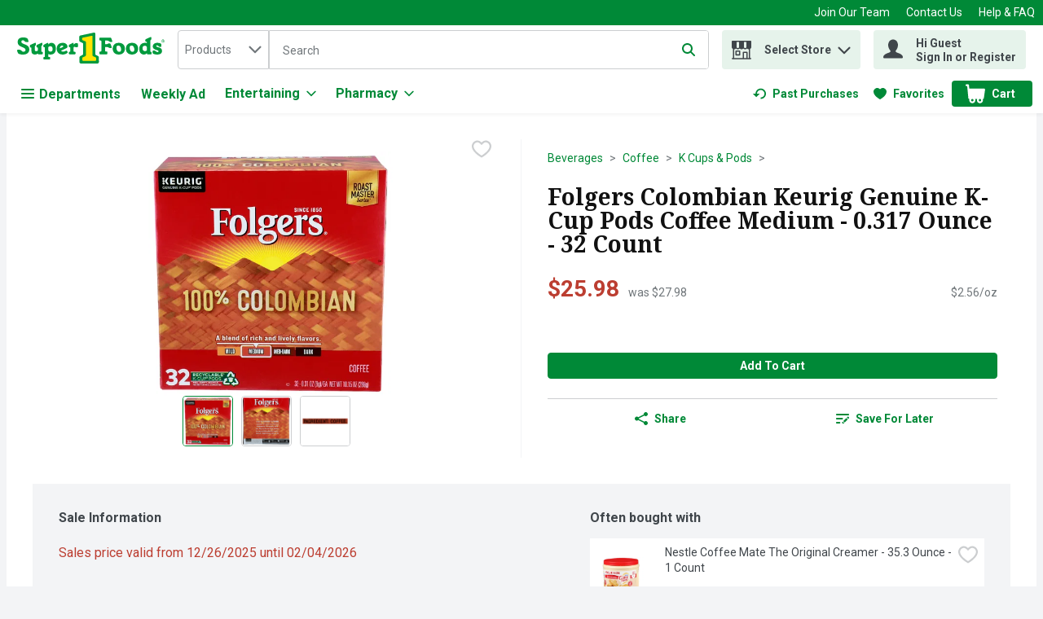

--- FILE ---
content_type: image/svg+xml
request_url: https://www.super1foods.com/img/google-play.svg
body_size: 5664
content:
<svg xmlns="http://www.w3.org/2000/svg" width="140" height="42" viewBox="0 0 140 42">
  <g fill="none" fill-rule="evenodd">
    <path fill="#40464B" d="M0,6.5625 C0,2.93813133 2.94022904,0 6.57638034,0 L133.42362,0 C137.055654,0 140,2.9366653 140,6.5625 L140,35.4375 C140,39.0618687 137.059771,42 133.42362,42 L6.57638034,42 C2.94434577,42 0,39.0633347 0,35.4375 L0,6.5625 Z"/>
    <path fill="#FFF" d="M46.1182739 14.4375L46.1182739 7.43920898 48.0968446 7.43920898C48.7066261 7.43920898 49.2457932 7.57379016 49.7143622 7.84295654 50.1829311 8.11212293 50.5447829 8.49503841 50.7999283 8.99171448 51.0550737 9.48839054 51.1842492 10.0587584 51.1874586 10.7028351L51.1874586 11.1498413C51.1874586 11.8099398 51.0598878 12.3883184 50.8047424 12.8849945 50.5495969 13.3816706 50.1853382 13.7629839 49.7119552 14.0289459 49.2385722 14.2949079 48.68737 14.4310913 48.0583323 14.4375L46.1182739 14.4375zM47.0425697 8.19863892L47.0425697 13.6828766 48.0150059 13.6828766C48.7274874 13.6828766 49.2818989 13.4617789 49.6782569 13.019577 50.0746149 12.5773751 50.2727909 11.9477275 50.2727909 11.1306152L50.2727909 10.7220612C50.2727909 9.92737945 50.0858475 9.30974799 49.7119552 8.86914825 49.3380628 8.42854852 48.8077213 8.20504764 48.1209148 8.19863892L47.0425697 8.19863892zM52.9967676 11.7891083C52.9967676 11.2796148 53.0970591 10.8213979 53.2976451 10.414444 53.4982311 10.00749 53.7774427 9.69346729 54.1352882 9.47236633 54.4931336 9.25126537 54.9015206 9.14071655 55.3604615 9.14071655 56.0697336 9.14071655 56.6434011 9.38584655 57.0814809 9.87611389 57.5195608 10.3663812 57.7385975 11.0184591 57.7385975 11.8323669L57.7385975 11.8948517C57.7385975 12.4011408 57.6415153 12.8553523 57.447348 13.2574997 57.2531808 13.6596471 56.9755739 13.9728688 56.614519 14.1971741 56.2534642 14.4214794 55.8386585 14.5336304 55.3700896 14.5336304 54.6640267 14.5336304 54.091964 14.2885004 53.6538841 13.798233 53.2158042 13.3079657 52.9967676 12.6590922 52.9967676 11.851593L52.9967676 11.7891083zM53.8921791 11.8948517C53.8921791 12.4716368 54.0261686 12.9346601 54.2941515 13.2839355 54.5621344 13.633211 54.9207769 13.8078461 55.3700896 13.8078461 55.8226116 13.8078461 56.1820564 13.6308077 56.4484346 13.2767258 56.7148129 12.9226438 56.848 12.4267763 56.848 11.7891083 56.848 11.2187319 56.7124059 10.7565096 56.4412136 10.4024277 56.1700213 10.0483457 55.8097742 9.87130737 55.3604615 9.87130737 54.9207769 9.87130737 54.5661461 10.0459425 54.2965585 10.3952179 54.0269709 10.7444933 53.8921791 11.2443663 53.8921791 11.8948517zM64.2560381 13.2118378L65.2573585 9.23684692 66.147956 9.23684692 64.6315332 14.4375 63.9094272 14.4375 62.6433345 10.4961548 61.4109402 14.4375 60.6888341 14.4375 59.1772254 9.23684692 60.0630088 9.23684692 61.0883994 13.130127 62.3015376 9.23684692 63.0188297 9.23684692 64.2560381 13.2118378zM68.6841851 9.23684692L68.7130694 9.89053345C69.111032 9.39065302 69.6309432 9.14071655 70.2728185 9.14071655 71.3736346 9.14071655 71.9288484 9.76075125 71.9384765 11.0008392L71.9384765 14.4375 71.047879 14.4375 71.047879 10.9960327C71.0446696 10.6211224 70.9588201 10.3439493 70.7903278 10.164505 70.6218356 9.98506075 70.359473 9.89533997 70.0032322 9.89533997 69.7143883 9.89533997 69.4608514 9.97224349 69.2426138 10.1260529 69.0243762 10.2798622 68.8542818 10.481734 68.7323255 10.7316742L68.7323255 14.4375 67.841728 14.4375 67.841728 9.23684692 68.6841851 9.23684692zM75.0379484 14.4375L74.1473509 14.4375 74.1473509 7.0546875 75.0379484 7.0546875 75.0379484 14.4375zM77.0157488 11.7891083C77.0157488 11.2796148 77.1160403 10.8213979 77.3166263 10.414444 77.5172123 10.00749 77.7964239 9.69346729 78.1542694 9.47236633 78.5121148 9.25126537 78.9205018 9.14071655 79.3794427 9.14071655 80.0887148 9.14071655 80.6623823 9.38584655 81.1004621 9.87611389 81.538542 10.3663812 81.7575787 11.0184591 81.7575787 11.8323669L81.7575787 11.8948517C81.7575787 12.4011408 81.6604965 12.8553523 81.4663292 13.2574997 81.272162 13.6596471 80.9945551 13.9728688 80.6335002 14.1971741 80.2724454 14.4214794 79.8576397 14.5336304 79.3890708 14.5336304 78.6830079 14.5336304 78.1109452 14.2885004 77.6728653 13.798233 77.2347854 13.3079657 77.0157488 12.6590922 77.0157488 11.851593L77.0157488 11.7891083zM77.9111603 11.8948517C77.9111603 12.4716368 78.0451498 12.9346601 78.3131327 13.2839355 78.5811156 13.633211 78.9397581 13.8078461 79.3890708 13.8078461 79.8415928 13.8078461 80.2010376 13.6308077 80.4674158 13.2767258 80.7337941 12.9226438 80.8669812 12.4267763 80.8669812 11.7891083 80.8669812 11.2187319 80.7313871 10.7565096 80.4601948 10.4024277 80.1890025 10.0483457 79.8287554 9.87130737 79.3794427 9.87130737 78.9397581 9.87130737 78.5851273 10.0459425 78.3155397 10.3952179 78.0459521 10.7444933 77.9111603 11.2443663 77.9111603 11.8948517zM86.8789475 14.4375C86.8275975 14.3349604 86.7858763 14.1523145 86.7537825 13.8895569 86.3397729 14.3189414 85.8455364 14.5336304 85.271058 14.5336304 84.7575578 14.5336304 84.3363335 14.3886352 84.0073724 14.0986404 83.6784113 13.8086457 83.5139332 13.4409507 83.5139332 12.9955444 83.5139332 12.4540073 83.7201326 12.0334411 84.1325374 11.7338333 84.5449423 11.4342255 85.1250284 11.2844238 85.8728131 11.2844238L86.7393404 11.2844238 86.7393404 10.8758698C86.7393404 10.5650467 86.6462698 10.3175134 86.460126 10.1332626 86.2739822 9.94901184 85.9995846 9.85688782 85.6369251 9.85688782 85.3191968 9.85688782 85.0528226 9.93699566 84.8377944 10.0972137 84.6227662 10.2574318 84.5152537 10.4512928 84.5152537 10.6788025L83.6198421 10.6788025C83.6198421 10.4192492 83.7121103 10.1685116 83.8966495 9.92658234 84.0811886 9.68465303 84.3315162 9.49319529 84.6476398 9.35220337 84.9637633 9.21121145 85.3111731 9.14071655 85.6898795 9.14071655 86.2900329 9.14071655 86.7601995 9.29051822 87.1003934 9.59012604 87.4405873 9.88973386 87.6171004 10.3022892 87.6299379 10.8278046L87.6299379 13.2214508C87.6299379 13.6989007 87.6909151 14.0786119 87.8128714 14.3605957L87.8128714 14.4375 86.8789475 14.4375zM85.4010371 13.7597809C85.6802529 13.7597809 85.9450224 13.6876838 86.1953538 13.5434875 86.4456851 13.3992913 86.6270122 13.2118389 86.7393404 12.9811249L86.7393404 11.9140778 86.0413045 11.9140778C84.9501165 11.9140778 84.4045307 12.232907 84.4045307 12.870575 84.4045307 13.1493544 84.4976012 13.3672478 84.6837451 13.5242615 84.8698889 13.6812752 85.1089839 13.7597809 85.4010371 13.7597809zM89.5981102 11.7939148C89.5981102 10.9960287 89.7874606 10.3543649 90.166167 9.86890411 90.5448734 9.38344331 91.0407146 9.14071655 91.6537055 9.14071655 92.263487 9.14071655 92.7464909 9.34899694 93.1027317 9.76556396L93.1027317 7.0546875 93.9933292 7.0546875 93.9933292 14.4375 93.1749423 14.4375 93.1316159 13.8799438C92.7753751 14.315737 92.2795339 14.5336304 91.6440774 14.5336304 91.0407147 14.5336304 90.5488851 14.2868982 90.168574 13.7934265 89.7882629 13.2999548 89.5981102 12.6558878 89.5981102 11.8612061L89.5981102 11.7939148zM90.4887077 11.8948517C90.4887077 12.4844542 90.6106622 12.9458754 90.8545748 13.279129 91.0984874 13.6123826 91.4354668 13.779007 91.8655233 13.779007 92.4303735 13.779007 92.8427722 13.5258662 93.1027317 13.019577L93.1027317 10.6307373C92.8363534 10.14047 92.4271641 9.89533997 91.8751514 9.89533997 91.4386762 9.89533997 91.0984874 10.0635664 90.8545748 10.4000244 90.6106622 10.7364824 90.4887077 11.2347532 90.4887077 11.8948517zM99.1572542 11.7891083C99.1572542 11.2796148 99.2575457 10.8213979 99.4581317 10.414444 99.6587177 10.00749 99.9379293 9.69346729 100.295775 9.47236633 100.65362 9.25126537 101.062007 9.14071655 101.520948 9.14071655 102.23022 9.14071655 102.803888 9.38584655 103.241968 9.87611389 103.680047 10.3663812 103.899084 11.0184591 103.899084 11.8323669L103.899084 11.8948517C103.899084 12.4011408 103.802002 12.8553523 103.607835 13.2574997 103.413667 13.6596471 103.13606 13.9728688 102.775006 14.1971741 102.413951 14.4214794 101.999145 14.5336304 101.530576 14.5336304 100.824513 14.5336304 100.252451 14.2885004 99.8143707 13.798233 99.3762908 13.3079657 99.1572542 12.6590922 99.1572542 11.851593L99.1572542 11.7891083zM100.052666 11.8948517C100.052666 12.4716368 100.186655 12.9346601 100.454638 13.2839355 100.722621 13.633211 101.081263 13.8078461 101.530576 13.8078461 101.983098 13.8078461 102.342543 13.6308077 102.608921 13.2767258 102.875299 12.9226438 103.008487 12.4267763 103.008487 11.7891083 103.008487 11.2187319 102.872892 10.7565096 102.6017 10.4024277 102.330508 10.0483457 101.970261 9.87130737 101.520948 9.87130737 101.081264 9.87130737 100.726633 10.0459425 100.457045 10.3952179 100.187458 10.7444933 100.052666 11.2443663 100.052666 11.8948517zM106.647131 9.23684692L106.676015 9.89053345C107.073978 9.39065302 107.593889 9.14071655 108.235764 9.14071655 109.33658 9.14071655 109.891794 9.76075125 109.901422 11.0008392L109.901422 14.4375 109.010825 14.4375 109.010825 10.9960327C109.007615 10.6211224 108.921766 10.3439493 108.753274 10.164505 108.584781 9.98506075 108.322419 9.89533997 107.966178 9.89533997 107.677334 9.89533997 107.423797 9.97224349 107.20556 10.1260529 106.987322 10.2798622 106.817228 10.481734 106.695271 10.7316742L106.695271 14.4375 105.804674 14.4375 105.804674 9.23684692 106.647131 9.23684692zM103.550113 25.4723015C103.550113 24.5385975 102.815817 23.7807959 101.724272 23.7807959L99.761181 23.7807959 99.761181 27.1638071 101.816142 27.1638071C102.781782 27.1638071 103.550113 26.4060055 103.550113 25.4723015zM88.7038093 28.7500378L92.2883125 27.2324357C91.9163819 26.5925686 91.3168886 26.3942342 90.8037044 26.3942342 89.4401072 26.3942342 88.5051645 27.9431523 88.7038093 28.7500378zM81.6193324 29.6317706C81.6366832 29.5789111 81.6642666 29.4607544 81.6831746 29.3421536 81.6876235 29.3232752 81.6905153 29.3052852 81.6882908 29.3037305 81.7114253 29.1640302 81.7223252 29.0207764 81.7216578 28.873969 81.7201007 28.7356014 81.7092008 28.6003431 81.6867337 28.4693047 81.6847317 28.4439854 81.6809501 28.4193325 81.6787256 28.4179999 81.658483 28.2934023 81.6280078 28.1719142 81.5881899 28.0575333 81.2836606 27.1122801 80.4719533 26.4399866 79.5236637 26.4479822 78.3188934 26.4573103 77.3483592 27.5602537 77.3570346 28.9092827 77.3663774 30.2576455 78.3509257 31.3448198 79.5548062 31.3354917 80.5037631 31.3274961 81.3070175 30.6420987 81.6193324 29.6317706zM73.0742717 28.8935137C73.0742717 27.7281605 72.2529992 26.4442065 70.8264496 26.4442065 69.3999001 26.4442065 68.5786275 27.7288268 68.5786275 28.89418 68.5786275 30.0601995 69.3999001 31.3441535 70.8264496 31.3441535 72.2529992 31.3441535 73.0742717 30.0586448 73.0742717 28.8935137zM64.3314561 28.8935137C64.3314561 27.7281605 63.5101835 26.4442065 62.083634 26.4442065 60.6570844 26.4442065 59.8358118 27.7288268 59.8358118 28.89418 59.8358118 30.0601995 60.6570844 31.3441535 62.083634 31.3441535 63.5101835 31.3441535 64.3314561 30.0586448 64.3314561 28.8935137zM113.959498 29.751704C113.559539 29.4805212 112.949813 29.3603657 112.420613 29.3603657 111.258552 29.3603657 110.602557 29.9464848 110.602557 30.5876845 110.602557 31.3035094 111.28836 31.6575351 111.929896 31.6575351 112.862169 31.6575351 113.959498 30.8824098 113.959498 29.751704zM84.4197117 32.7133935L86.2072919 32.7133935 86.2072919 20.7498115 84.4197117 20.7498115 84.4197117 32.7133935zM106.285093 32.8870749L107.917628 32.8870749 107.917628 22.1958978 106.285093 22.1958978 106.285093 32.8870749zM98.1279786 32.8870749L98.1279786 22.1972304 101.573453 22.1972304C103.649546 22.1972304 105.216682 23.6477586 105.216682 25.4345447 105.216682 27.2215528 103.726958 28.671859 101.891551 28.671859L99.761181 28.671859 99.761181 32.8870749 98.1279786 32.8870749zM88.0389166 31.7530377C86.604359 30.1716932 86.604359 27.5797984 88.0389166 25.9984539 89.474364 24.4171094 91.92439 24.4257712 93.3155706 25.9891257 93.7729206 26.5021743 94.0801193 27.165806 94.3506142 27.854979L88.9798654 30.113059C89.2937374 30.7449305 89.9114714 31.3499281 90.8893463 31.3499281 91.7264126 31.3499281 92.2956533 31.0698613 92.895814 30.2201107L94.3005638 31.1638092 94.3012311 31.1638092C94.1397349 31.37658 93.9404228 31.5880182 93.7902714 31.7530377 92.3557138 33.3343822 89.474364 33.3343822 88.0389166 31.7530377zM47.144348 31.0292172C44.7072239 28.5763564 44.7790741 24.6356547 47.2168655 22.182794 48.4485519 20.9523658 50.049722 20.3364854 51.6649062 20.3438146 53.2037912 20.3509218 54.7420089 20.9241592 55.9452222 22.0510893L54.7384498 23.3090577C52.9891303 21.6131101 50.2114406 21.6355421 48.5006044 23.3936774 46.7704154 25.1842392 46.7305974 28.0597543 48.4594518 29.850316 50.2020979 31.6402114 53.0907884 31.7450421 54.8325447 29.9551467 55.4218055 29.3501491 55.6220074 28.5772448 55.7416836 27.7874609L51.655341 27.7874609 51.655341 26.0628626 57.3957959 26.0628626C57.4776563 26.4935125 57.4907806 26.9379325 57.4907806 27.3763558 57.4907806 28.7957902 56.8759384 30.2996222 55.9265367 31.2708609 54.8398854 32.3820219 53.3241348 32.9565919 51.722075 32.9428218 50.0612892 32.9283853 48.3940525 32.2776354 47.144348 31.0292172zM66.7990553 28.8948463C66.7990553 26.9625854 68.2705391 24.8324344 70.8264496 24.8324344 73.3823602 24.8324344 74.8547337 26.9610307 74.8547337 28.8935137 74.8547337 30.8251083 73.3823602 32.9552593 70.8264496 32.9552593 68.2705391 32.9552593 66.7990553 30.826663 66.7990553 28.8948463zM58.0553499 28.8948463C58.0553499 26.9625854 59.5277234 24.8324344 62.083634 24.8324344 64.6395445 24.8324344 66.111918 26.9610307 66.111918 28.8935137 66.111918 30.8251083 64.6395445 32.9552593 62.083634 32.9552593 59.5277234 32.9552593 58.0553499 30.826663 58.0553499 28.8948463zM109.644258 32.3804672C109.179567 31.9331599 108.925978 31.2319935 108.919527 30.5876845 108.912853 30.0262183 109.105047 29.452981 109.51813 29.0121145 110.180799 28.3042852 111.178249 28.0017864 112.224192 28.0017864 112.90777 28.0017864 113.513047 28.1385994 113.970397 28.4013424 113.970397 27.2208865 113.046132 26.7700257 112.263343 26.7700257 111.539947 26.7700257 110.902637 27.1513695 110.657724 27.8107813L109.179567 27.212891C109.442721 26.4999533 110.270667 25.2812964 112.227084 25.2812964 113.180935 25.2812964 114.127 25.6177763 114.743844 26.2720798 115.360021 26.9263833 115.566006 27.7419307 115.566006 28.8253293L115.566006 32.8799678 113.953047 32.8799678 113.953047 32.155481C113.738386 32.4202229 113.415171 32.6845207 113.069489 32.8546485 112.655516 33.057869 112.167691 33.127386 111.719016 33.127386 110.983163 33.127386 110.174125 32.8892959 109.644258 32.3804672zM117.459249 36.0679761L119.091784 32.2067858 116.201759 25.5120572 117.847195 25.5120572 119.906605 30.2800774 121.921748 25.5120572 123.568075 25.5120572 119.105575 36.0679761 117.459249 36.0679761zM76.9321618 35.6635339C76.475479 35.2595359 76.0855303 34.6343274 75.8579675 34.1963482L77.4186523 33.5333829C77.5194206 33.7237217 77.6635659 34.0175586 77.8955776 34.2680862 78.2957589 34.700957 78.8320775 34.9983475 79.4816213 34.9983475 80.0877881 34.9983475 80.772701 34.721168 81.1321745 34.2225559 81.4540547 33.7759149 81.5795145 33.2077858 81.5795145 32.5983463L81.5795145 31.9895731C80.4652799 33.4205566 78.0290456 33.2206675 76.6661157 31.7406001 75.2099808 30.1592556 75.2228827 27.5920139 76.6959235 26.0106693 78.1500565 24.5725786 80.3073428 24.3909017 81.5766227 25.7530346 81.57729 25.7537009 81.5788472 25.7552556 81.5795145 25.7559218L81.5795145 25.0676372 83.2698856 25.0676372 83.2698856 32.4057865C83.2698856 34.2731945 82.5834156 35.3283866 81.7310006 35.9427123 81.1068156 36.3931289 80.2326008 36.5985705 79.462046 36.5985705 78.4603694 36.5985705 77.6012809 36.254095 76.9321618 35.6635339z"/>
    <path fill="#FFF" fill-rule="nonzero" d="M10.5164319,32.3293131 L10.5164319,9.67332567 C10.5164319,8.88272499 10.9755008,8.19932712 11.6416887,7.875 L24.7676043,20.9974545 L11.6364097,34.125 C10.9730747,33.7996867 10.5164319,33.1178747 10.5164319,32.3293131 Z M28.9318447,25.1604256 L14.5794924,33.4445208 L25.8988465,22.1282548 L28.9318447,25.1604256 Z M33.3930929,19.4130014 C33.8704649,19.7782959 34.1784038,20.3538912 34.1784038,21.0013194 C34.1784038,21.6390188 33.8797963,22.2068845 33.4146886,22.5728453 L30.3660935,24.3325492 L27.0299554,20.9974545 L30.3638273,17.6644656 L33.3930929,19.4130014 Z M14.5879041,8.55874437 L28.9295785,16.8366425 L25.8988465,19.8665209 L14.5879041,8.55874437 Z"/>
  </g>
</svg>
